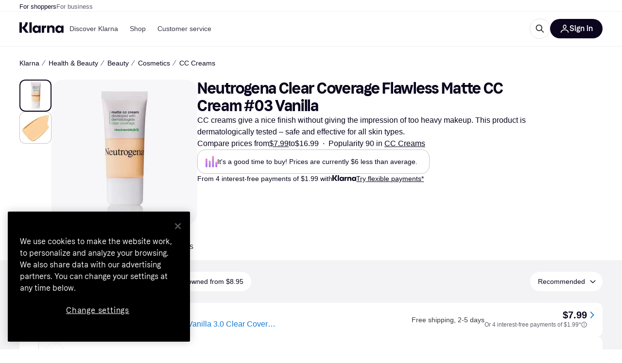

--- FILE ---
content_type: application/javascript
request_url: https://owp.klarna.com/static/features-searchCompare-modules-productDetailOffers-blocks-pricerunner-OfferListBlockRenderer-75af279c.js
body_size: 9081
content:
"use strict";(self.__LOADABLE_LOADED_CHUNKS__=self.__LOADABLE_LOADED_CHUNKS__||[]).push([["15843"],{58313:function(e,r,t){t.d(r,{A:()=>i});let i={errorReport:"mFqCVgIOih",reportButtonText:"p01JM82lu4"}},93074:function(e,r,t){t.r(r),t.d(r,{default:()=>L}),t(18111),t(61701);var i=t(74848),n=t(97637),o=t(27875),l=t(96540),s=t(28134),a=t(29757),c=t(23041),d=t(95448),u=t(31533);let p=({block:e})=>{let r=(0,u.WD)();return(0,i.jsxs)(n.BJc,{paddingTop:"m",children:[(0,i.jsxs)(n.azJ,{paddingTop:"m",children:[(0,i.jsx)(n.DZT,{marginBottom:"none",size:"s",children:r("PR.ProductPage.PriceListing.UNFILTERED_OFFERS")}),(0,i.jsx)(n.EYj,{children:r("PR.ProductPage.PriceListing.UNFILTERED_OFFERS_DESC")})]}),(0,i.jsx)(L,{blocks:e.blocks,renderingContext:"excluded-offer-list"})]})};var g=t(72562),h=t(86424),x=t(9907),b=t(11113),f=t(93967);let j=({block:e})=>{let{offerGroup:r}=e,{displayOffer:t,merchant:o}=r,l=(0,u.WD)(),s=(0,n.GuJ)(),{isMobile:a}=(0,n.UgS)();return(0,i.jsxs)(n.mh,{role:"tooltip",children:[(0,i.jsx)(n.jiu,{children:(0,i.jsx)(n.azJ,{children:(0,i.jsx)(n.ZpM,{borderRadius:"m",elevation:"none",padding:"none",position:"relative",children:(0,i.jsxs)(n.BJc,{alignX:"space-between",alignY:"center",direction:"horizontal",paddingLeft:"sm",paddingRight:{base:"s",m:"sm"},paddingY:"s",wrap:!1,children:[(0,i.jsxs)(n.BJc,{maxWidth:"50%",minWidth:"0",rowGap:0,children:[(0,i.jsxs)(n.BJc,{alignY:"center",columnGap:"xs",direction:"horizontal",children:[(0,i.jsx)(n.EYj,{color:"text-disabled",lineHeight:s.l?"16px":"xxs",size:"xs",weight:"medium",children:o.name}),!!o.internationalCountryCode&&(0,i.jsx)(n.lNU,{countryCode:o.internationalCountryCode,size:"xs"})]}),a&&(0,i.jsx)(x.A,{color:"text-disabled",lineHeight:s.l?"16px":"xxs",size:"xs",stockStatus:t.stockStatus}),(0,i.jsx)(n.EYj,{color:"text-disabled",size:"s",textWrap:"truncate",weight:"medium",children:t.name})]}),(0,i.jsxs)(n.BJc,{alignY:"center",direction:"horizontal",gap:"s",wrap:!1,children:[(0,i.jsxs)(n.BJc,{alignX:"right",alignY:"center",columnGap:{l:"l"},direction:{base:"vertical-reverse",l:"horizontal"},rowGap:"none",wrap:!1,children:[(0,i.jsxs)(n.BJc,{columnGap:{base:"m",l:"l"},direction:"horizontal",wrap:!1,children:[(0,h.c5)("pl").show_price_per_unit&&(0,i.jsx)(f.A,{pricePerUnit:t.pricePerUnit}),!a&&(0,i.jsx)(x.A,{color:"text-disabled",stockStatus:t.stockStatus})]}),(0,i.jsx)(b.A,{disabled:!0,merchant:o,offer:t})]}),(0,i.jsx)(n.vKP,{color:"text-disabled",size:"s"})]})]})})})}),(0,i.jsx)(n.L67,{maxWidth:400,text:l(`PR.ProductPage.PriceListing.UnavailableOffer.${t.availability}`)})]})},m=({block:e,renderingContext:r})=>"AVAILABLE"!==e.offerGroup.availability?(0,i.jsx)(j,{block:e}):(0,i.jsx)(g.A,{block:e,renderingContext:r});t(62953);var y=t(18238),O=t(38683),P=t(86539),v=t(15089),w=t(16737),E=t(94385),R=t(83289);function S(e){for(var r=1;r<arguments.length;r++){var t=null!=arguments[r]?arguments[r]:{},i=Object.keys(t);"function"==typeof Object.getOwnPropertySymbols&&(i=i.concat(Object.getOwnPropertySymbols(t).filter(function(e){return Object.getOwnPropertyDescriptor(t,e).enumerable}))),i.forEach(function(r){var i;i=t[r],r in e?Object.defineProperty(e,r,{value:i,enumerable:!0,configurable:!0,writable:!0}):e[r]=i})}return e}function A(e,r){return r=null!=r?r:{},Object.getOwnPropertyDescriptors?Object.defineProperties(e,Object.getOwnPropertyDescriptors(r)):(function(e,r){var t=Object.keys(e);if(Object.getOwnPropertySymbols){var i=Object.getOwnPropertySymbols(e);t.push.apply(t,i)}return t})(Object(r)).forEach(function(t){Object.defineProperty(e,t,Object.getOwnPropertyDescriptor(r,t))}),e}let D=({block:e})=>{let r=(0,u.WD)(),t=(0,n.GuJ)(),{isDesktop:o,isTablet:s}=(0,n.UgS)(),{brandName:a}=(0,y.G)(),{offer:c,merchant:d,offerGroup:p}=e,g=(0,n.QsY)({base:"s",m:"m"}),[h,f]=(0,l.useState)(),j=(0,n.DPo)(),[m,D]=(0,l.useState)(!1),C=(0,O.G)(c),z=(0,w.M)(),_={offer:c,merchant:d,offerAggregatedPosition:0};return c&&d?(0,i.jsxs)(n.azJ,{"aria-label":`${d.name}, ${null==c?void 0:c.name}`,style:{WebkitTapHighlightColor:"transparent"},children:[(0,i.jsxs)(n.ZpM,{backgroundColor:"background-primary",borderRadius:"m",direction:"vertical",padding:"none",width:"100%",wrap:!1,children:[(0,i.jsxs)(n.BJc,{alignY:"center",direction:"horizontal",gap:"none",sx:{borderBottom:`1px solid ${j.color.border20}`},wrap:!1,children:[(0,i.jsx)(n.azJ,{alignX:"center",alignY:"center",height:{base:52,m:56},sx:{borderRight:`1px solid ${j.color.border20}`},width:{base:36,m:40},children:(0,i.jsx)(n.K0,{transparent:!0,"aria-label":r("PR.ProductPage.PriceListing.SHOW_MERCHANT_INFORMATION",{MERCHANT:d.name}),color:"text-secondary",icon:n.D3D,size:t.m?"m":"s",onClick:()=>{D(!0)}})}),(0,i.jsx)(P.Z,A(S({style:{flex:1,minWidth:0},onClickOut:()=>{f(c)}},_),{children:(0,i.jsx)(E.A,{brandName:a,displayOffer:c,merchant:d})}))]}),(0,i.jsx)(P.Z,A(S({title:c.name,onClickOut:()=>{f(c)}},_),{children:(0,i.jsxs)(n.BJc,{alignX:"space-between",alignY:"center",direction:"horizontal",gap:{base:"sm",m:"m"},minHeight:50,paddingLeft:{base:"sm",l:"m"},paddingRight:{base:"s",m:"sm"},paddingY:{base:6,m:"s"},wrap:!1,children:[(0,i.jsx)(n.EYj,{inline:!0,useLinkHoverStyle:!0,color:"#1379d4",size:g,sx:{maxWidth:"500px"},textWrap:"truncate",weight:"medium",children:c.name}),(0,i.jsxs)(n.BJc,{alignX:"right",alignY:"center",columnGap:"s",direction:"horizontal",wrap:!1,children:[(s||o)&&C&&(0,i.jsx)(x.A,{deliveryTime:c.deliveryTime,shippingCost:c.shippingCost,stockStatus:c.stockStatus}),(0,i.jsx)(b.A,{merchant:d,offer:c}),(0,i.jsx)(n.vKP,{color:"#1379d4",size:t.m?"m":"s"})]})]})}))]}),h&&z&&(0,i.jsx)(v.A,{merchant:d,offer:h}),(0,i.jsx)(R.F,{brandName:a,offerAggregatedPosition:0,offerGroup:p,open:m,onClose:()=>D(!1)})]}):null},C=({block:e})=>{let r=(0,u.WD)();return(0,i.jsx)(n.azJ,{children:(0,i.jsx)(n.puD,{icon:(0,i.jsx)(n.hZx,{size:"s"}),children:r("PR.ProductPage.PriceListing.DISCLAIMER_RECYCLE")})})},z=()=>(0,i.jsx)(n.azJ,{as:"span",sx:{label:"Spacer",flex:1}});var _=t(24287);let k=()=>{let e=(0,u.WD)(),r=(0,n.DPo)(),t=(0,_.rH)();return(0,i.jsx)(n.azJ,{alignX:"center",alignY:"center",backgroundColor:t?"#ffe501":r.palette.salad20,position:"absolute",sx:{top:0,left:0,bottom:0,width:22,borderTopLeftRadius:r.borderRadius.m,borderBottomLeftRadius:r.borderRadius.m,overflow:"hidden"},children:(0,i.jsx)(n.EYj,{inline:!0,color:t?void 0:r.palette.salad60,size:10,sx:{lineHeight:10,transform:"rotate(-90deg)",display:"inline-block"},textWrap:"no-wrap",weight:"bold",children:e("PR.ProductPage.PriceListing.SPONSORED")})})},B=({block:e})=>{let r=(0,u.WD)(),t=(0,n.GuJ)(),o=(0,_.rH)(),{offer:s,merchant:a}=e,[c,d]=(0,l.useState)(),p=(0,w.M)();return s&&a?(0,i.jsxs)(n.azJ,{style:{WebkitTapHighlightColor:"transparent"},children:[(0,i.jsx)(P.Z,{merchant:a,offer:s,offerAggregatedPosition:void 0,offerType:"Sponsored",onClickOut:()=>{d(s)},children:(0,i.jsxs)(n.BJc,{alignY:"center",backgroundColor:"background-primary",borderRadius:"m",columnGap:"sm",direction:"horizontal",elevation:"s",height:o?{base:56,l:70}:void 0,paddingLeft:34,paddingRight:{base:"s",m:"sm"},paddingY:"s",position:"relative",wrap:!1,children:[(0,i.jsx)(k,{}),(0,i.jsxs)(n.azJ,{direction:"vertical",minWidth:0,sx:{flexShrink:1},wrap:!1,children:[(0,i.jsx)(n.EYj,{size:"xs",weight:"bold",children:`${!o?`${r("PR.ProductPage.PriceListing.SPONSORED_VIA")} `:""}${a.name}`}),!t.m&&(0,i.jsx)(x.A,{deliveryTime:s.deliveryTime,lineHeight:t.l?"16px":"xxs",shippingCost:s.shippingCost,size:"xs",stockStatus:s.stockStatus}),(0,i.jsx)(n.EYj,{useLinkHoverStyle:!0,color:"#1379d4",size:t.l?"m":"s",sx:{maxWidth:"500px"},textWrap:"truncate",weight:"medium",children:s.name})]}),(0,i.jsx)(z,{}),t.m&&(0,i.jsx)(x.A,{deliveryTime:s.deliveryTime,shippingCost:s.shippingCost,stockStatus:s.stockStatus}),(0,i.jsxs)(n.BJc,{alignX:"right",direction:"horizontal",gap:"s",wrap:!1,children:[(0,i.jsxs)(n.BJc,{direction:"vertical",gap:"none",children:[(0,i.jsx)(b.A,{merchant:a,offer:s}),(0,h.c5)("pl").show_price_per_unit&&(0,i.jsx)(f.A,{pricePerUnit:s.pricePerUnit,size:"xs"})]}),(0,i.jsx)(n.vKP,{color:"#1379d4",size:"s"})]})]})}),c&&p&&(0,i.jsx)(v.A,{merchant:a,offer:s})]}):null};function T(e){for(var r=1;r<arguments.length;r++){var t=null!=arguments[r]?arguments[r]:{},i=Object.keys(t);"function"==typeof Object.getOwnPropertySymbols&&(i=i.concat(Object.getOwnPropertySymbols(t).filter(function(e){return Object.getOwnPropertyDescriptor(t,e).enumerable}))),i.forEach(function(r){var i;i=t[r],r in e?Object.defineProperty(e,r,{value:i,enumerable:!0,configurable:!0,writable:!0}):e[r]=i})}return e}let Y=(e,r)=>{let t={renderingContext:r};switch(e.type){case"offer-group":return(0,i.jsx)(m,T({block:e},t));case"sponsored-offer":return(0,i.jsx)(B,T({block:e},t));case"ad":return(0,i.jsx)(a.jh,T({block:e},t));case"collapsed-unavailable-offer-groups":return(0,i.jsx)(a.jC,T({block:e},t));case"paging-limit":return(0,i.jsx)(a.pM,T({block:e},t));case"recycle-message":return(0,i.jsx)(C,T({block:e},t));case"excluded-offers":return(0,i.jsx)(p,T({block:e},t));case"empty-offer-result":return(0,i.jsx)(a.uf,T({block:e},t));case"promoted-installment-offer":return(0,i.jsx)(D,T({block:e},t));case"installment-disclaimer":return(0,i.jsx)(a.or,T({block:e},t));case"used-products":return(0,i.jsx)(a.Bk,T({block:e},t));default:return null}},L=({blocks:e,renderingContext:r="offer-list"})=>{let{params:t}=(0,o.s)(),a=(0,d.Gb)(e);return(0,i.jsx)(s.G.Provider,{value:{offerGroupCount:a},children:(0,i.jsx)(n.BJc,{gap:"s",paddingBottom:"xl",children:e.map((e,n)=>(0,i.jsx)(l.Fragment,{children:"1"===t.get("d")?(0,i.jsx)(c.r,{block:e,renderBlock:e=>Y(e,r)}):Y(e,r)},`${e.type}-${n}`))})})}},83289:function(e,r,t){t.d(r,{F:()=>F}),t(62953),t(18111),t(61701);var i=t(74848),n=t(97637),o=t(22331),l=t(51442),s=t(96540),a=t(31533),c=t(86539),d=t(56080),u=t(17441),p=t(59313);let g=({label:e,value:r})=>(0,i.jsxs)(n.BJc,{alignX:"space-between",alignY:"center",columnGap:"l",direction:"horizontal",wrap:!1,children:[(0,i.jsx)(n.EYj,{inline:!0,size:"s",sx:{flexShrink:0},weight:"bold",children:e}),(0,i.jsx)(n.azJ,{sx:{textAlign:"right"},children:r})]}),h=e=>{let{merchant:r}=e;return r.labels.includes("SAFE_BUY")},x=({offerGroup:e})=>{let r=h(e),t=(0,a.WD)();return r?(0,i.jsx)(g,{label:t("PR.BuyingProtection.LABEL"),value:(0,i.jsxs)(n.BJc,{direction:"vertical",gap:"xs",children:[(0,i.jsxs)(n.BJc,{alignY:"center",direction:"horizontal",gap:"s",children:[(0,i.jsx)(n.EYj,{size:"s",children:t("PR.ProductOffer.ADDED_VALUES_BUYER_PROTECTION_TEXT")}),(0,i.jsx)(u.A,{showBadge:!0,altText:t("PR.BuyingProtection.LABEL"),imageSrc:"/images/site-gui/design/buying_protection_gray.svg",text:t("PR.BuyingProtection.LABEL")})]}),(0,i.jsx)(n.N_E,{as:p.A,href:"/info/buyer-protection",size:"xs",children:t("PR.Global.READ_MORE")})]})}):null},b=({src:e,alt:r})=>{var t,o;let l=(0,n.fSn)(r,{enabled:(0,n.QsY)({base:!1,l:!0})});return(0,i.jsx)(n.azJ,{alignX:"center",alignY:"center",backgroundColor:"background-secondary",borderRadius:"s",display:"flex",height:30,paddingY:4,width:48,children:e?(0,i.jsx)(n._V3,(t=function(e){for(var r=1;r<arguments.length;r++){var t=null!=arguments[r]?arguments[r]:{},i=Object.keys(t);"function"==typeof Object.getOwnPropertySymbols&&(i=i.concat(Object.getOwnPropertySymbols(t).filter(function(e){return Object.getOwnPropertyDescriptor(t,e).enumerable}))),i.forEach(function(r){var i;i=t[r],r in e?Object.defineProperty(e,r,{value:i,enumerable:!0,configurable:!0,writable:!0}):e[r]=i})}return e}({},l),o=o={alt:r,height:22,pixelDensities:[2,3,4],src:e,width:48},Object.getOwnPropertyDescriptors?Object.defineProperties(t,Object.getOwnPropertyDescriptors(o)):(function(e,r){var t=Object.keys(e);if(Object.getOwnPropertySymbols){var i=Object.getOwnPropertySymbols(e);t.push.apply(t,i)}return t})(Object(o)).forEach(function(e){Object.defineProperty(t,e,Object.getOwnPropertyDescriptor(o,e))}),t)):(0,i.jsx)(n.EYj,{size:10,children:r})})},f=e=>{var r;let{merchant:t}=e;return!!(null==(r=t.certificates)?void 0:r.length)},j=({offerGroup:e})=>{var r,t;let{merchant:o}=e,l=(0,a.WD)();return(null==(r=o.certificates)?void 0:r.length)?(0,i.jsx)(g,{label:l("PR.ProductOffer.ADDED_VALUES_CERTIFICATIONS"),value:(0,i.jsx)(n.BJc,{alignX:"right",alignY:"center",direction:"horizontal",gap:"xs",children:null==(t=o.certificates)?void 0:t.map(e=>(0,i.jsx)(b,{alt:e.name,src:e.logo},e.id))})}):null},m=({brandName:e})=>{let r=(0,n.DPo)(),t=(0,a.WD)();return(0,i.jsxs)(n.azJ,{alignX:"left",alignY:"center",backgroundColor:r.palette.blue20,borderColor:r.palette.blue60,borderRadius:"m",direction:"horizontal",height:56,padding:"s",title:t("PR.Certified.BRAND",{brand:e}),children:[(0,i.jsx)(n._V3,{alt:t("PR.Certified.BRAND",{brand:e}),height:32,src:"/images/site-gui/design/certified_blue.svg",width:32}),(0,i.jsx)(n.EYj,{inline:!0,color:r.palette.blue60,size:"s",weight:"medium",children:t("PR.Certified.BRAND",{brand:e})})]})};var y=t(80817),O=t(20136);let P=({offerGroup:e})=>{let{merchant:r}=e,t=(0,n.GuJ)(),o=(0,a.WD)(),{countryCode:l,locale:s}=(0,y.A)();if(!r.lastOrderBeforeHolidayDelivery)return null;let c=(0,O.L)({date:null==r?void 0:r.lastOrderBeforeHolidayDelivery,locale:s,countryCode:l,fullMonth:t.m,useClientTimezone:!0});return(0,i.jsx)(g,{label:o("PR.ProductPage.PriceListing.Offer.XMAS_DEADLINE"),value:(0,i.jsx)(n.EYj,{size:"s",children:t.m?o("PR.ProductPage.PriceListing.XMAS_DELIVERY",{DATE:c}):c})})},v=e=>{var r;let{merchant:t}=e;return!!(null==(r=t.paymentMethods)?void 0:r.length)},w=({offerGroup:e})=>{var r;let{merchant:t}=e,o=(0,a.WD)();return(null==(r=t.paymentMethods)?void 0:r.length)?(0,i.jsx)(g,{label:o("PR.ProductOffer.ADDED_VALUES_PAYMENT_METHOD"),value:(0,i.jsx)(n.BJc,{alignX:"right",alignY:"center",direction:"horizontal",gap:"xs",children:t.paymentMethods.map(e=>(0,i.jsx)(b,{alt:e.name,src:e.logo},e.id))})}):null};var E=t(80534);let R=e=>{var r;let{merchant:t}=e;return!!(null==(r=t.rating)?void 0:r.count)},S=({offerGroup:e})=>{let{merchant:r}=e,t=(0,n.DPo)(),o=(0,a.WD)();return r.rating?(0,i.jsx)(g,{label:o("PR.ProductPage.PriceListing.Rating"),value:(0,i.jsxs)(n.BJc,{alignY:"center",direction:"horizontal",gap:"xs",children:[(0,i.jsx)(E.A,{color:t.color.grayscale100,size:12}),(0,i.jsx)(n.EYj,{inline:!0,size:"s",weight:"bold",children:r.rating.average}),(0,i.jsxs)(n.EYj,{inline:!0,color:"text-secondary",size:"s",children:["(",r.rating.count,")"]})]})}):null};var A=t(86424),D=t(11113),C=t(93967);let z={IN_STOCK:"PR.Global.StockStatus.IN_STOCK",OUT_OF_STOCK:"PR.Global.StockStatus.OUT_OF_STOCK",PREORDER:"PR.Global.StockStatus.PREORDER",COLLECT_IN_STORE:"PR.Global.StockStatus.COLLECT_IN_STORE",BACKORDER:"PR.Global.StockStatus.BACKORDER"},_={IN_STOCK:"positive",OUT_OF_STOCK:"negative",PREORDER:"warning",COLLECT_IN_STORE:"positive",BACKORDER:"text-primary"},k=e=>{var r,t,o,{stockStatus:l}=e,s=function(e,r){if(null==e)return{};var t,i,n=function(e,r){if(null==e)return{};var t,i,n={},o=Object.keys(e);for(i=0;i<o.length;i++)t=o[i],r.indexOf(t)>=0||(n[t]=e[t]);return n}(e,r);if(Object.getOwnPropertySymbols){var o=Object.getOwnPropertySymbols(e);for(i=0;i<o.length;i++)t=o[i],!(r.indexOf(t)>=0)&&Object.prototype.propertyIsEnumerable.call(e,t)&&(n[t]=e[t])}return n}(e,["stockStatus"]);let c=(0,a.WD)();return(0,i.jsx)(n.EYj,(r=function(e){for(var r=1;r<arguments.length;r++){var t=null!=arguments[r]?arguments[r]:{},i=Object.keys(t);"function"==typeof Object.getOwnPropertySymbols&&(i=i.concat(Object.getOwnPropertySymbols(t).filter(function(e){return Object.getOwnPropertyDescriptor(t,e).enumerable}))),i.forEach(function(r){var i;i=t[r],r in e?Object.defineProperty(e,r,{value:i,enumerable:!0,configurable:!0,writable:!0}):e[r]=i})}return e}({color:_[l],size:"s",textWrap:"no-wrap"},s),t=t={children:c(null!=(o=z[l])?o:"PR.Global.StockStatus.UNKNOWN_STOCK")},Object.getOwnPropertyDescriptors?Object.defineProperties(r,Object.getOwnPropertyDescriptors(t)):(function(e,r){var t=Object.keys(e);if(Object.getOwnPropertySymbols){var i=Object.getOwnPropertySymbols(e);t.push.apply(t,i)}return t})(Object(t)).forEach(function(e){Object.defineProperty(r,e,Object.getOwnPropertyDescriptor(t,e))}),r))};function B(e){for(var r=1;r<arguments.length;r++){var t=null!=arguments[r]?arguments[r]:{},i=Object.keys(t);"function"==typeof Object.getOwnPropertySymbols&&(i=i.concat(Object.getOwnPropertySymbols(t).filter(function(e){return Object.getOwnPropertyDescriptor(t,e).enumerable}))),i.forEach(function(r){var i;i=t[r],r in e?Object.defineProperty(e,r,{value:i,enumerable:!0,configurable:!0,writable:!0}):e[r]=i})}return e}function T(e,r){return r=null!=r?r:{},Object.getOwnPropertyDescriptors?Object.defineProperties(e,Object.getOwnPropertyDescriptors(r)):(function(e,r){var t=Object.keys(e);if(Object.getOwnPropertySymbols){var i=Object.getOwnPropertySymbols(e);t.push.apply(t,i)}return t})(Object(r)).forEach(function(t){Object.defineProperty(e,t,Object.getOwnPropertyDescriptor(r,t))}),e}let Y=e=>{var{offer:r,merchant:t,offerAggregatedPosition:o,sx:l}=e,s=function(e,r){if(null==e)return{};var t,i,n=function(e,r){if(null==e)return{};var t,i,n={},o=Object.keys(e);for(i=0;i<o.length;i++)t=o[i],r.indexOf(t)>=0||(n[t]=e[t]);return n}(e,r);if(Object.getOwnPropertySymbols){var o=Object.getOwnPropertySymbols(e);for(i=0;i<o.length;i++)t=o[i],!(r.indexOf(t)>=0)&&Object.prototype.propertyIsEnumerable.call(e,t)&&(n[t]=e[t])}return n}(e,["offer","merchant","offerAggregatedPosition","sx"]);let d=(0,a.WD)(),u=(0,i.jsxs)(n.BJc,{alignY:"center",as:"span",direction:"horizontal",gap:"m",width:"100%",children:[(0,i.jsxs)(n.azJ,{as:"span",direction:"vertical",sx:{flex:1},children:[(0,i.jsx)(n.EYj,{inline:!0,lineClamp:2,size:"s",weight:"bold",children:r.name}),(0,i.jsx)(n.BJc,{direction:"horizontal",gap:"sm",children:(0,i.jsx)(k,{stockStatus:r.stockStatus})})]}),r.labels.attributeLabels.length>0&&(0,i.jsx)(n.BJc,{direction:"horizontal",gap:{base:"xs",m:"s"},wrap:!1,children:r.labels.attributeLabels.map((e,r)=>(0,i.jsx)(n.fHD,{background:"background-secondary",borderColor:"background-primary",borderRadius:"full",children:"itemCondition"===e.name?d(`PR.Offers.ItemCondition.${e.value}`):e.value},r))}),(0,A.c5)("pl").show_price_per_unit&&(0,i.jsx)(C.A,{pricePerUnit:r.pricePerUnit}),(0,i.jsx)(D.A,{disabled:"AVAILABLE"!==r.availability,merchant:t,offer:r})]});return"AVAILABLE"!==r.availability?(0,i.jsx)(n.mh,{disablePortal:!0,middlewares:{hide:!0},position:"top",children:(0,i.jsxs)(n.wIr,T(B({paddingY:"sm",sx:l},s),{children:[(0,i.jsx)(n.jiu,{children:u}),(0,i.jsx)(n.L67,{text:d(`PR.ProductPage.PriceListing.UnavailableOffer.${r.availability}`)})]}))}):(0,i.jsx)(n.ufh,T(B({as:c.Z,merchant:t,offer:r,offerAggregatedPosition:o,paddingY:"sm",sx:[l,{display:"inline-block"}]},s),{children:u}))};var L=t(9907);let N=e=>{let{displayOffer:{stockStatus:r,deliveryTime:t,shippingCost:i}}=e;return"UNKNOWN"!==r&&("IN_STOCK"!==r||null!==t||null!==i)},J=({offerGroup:e})=>{let{displayOffer:r}=e,t=(0,a.WD)();return(0,i.jsx)(g,{label:t("PR.ProductPage.PriceListing.Offer.SHIPPING"),value:(0,i.jsx)(L.A,{color:"text-primary",deliveryTime:r.deliveryTime,shippingCost:r.shippingCost,stockStatus:r.stockStatus})})};t(22489),t(26910);var W=t(97286),I=t(50181),H=t(43604),G=t(28788);let M=(0,t(99930).Ib)("merchant-delivery-options",async(e,r,t)=>{var i,n;let o=(0,I.P)();if(!r)throw new G.N;let l=`/public/productlistings/merchants/shippingoptions/${e}/${r}?productOfferId=${t}`;return null==(n=(await o.get("product-listing-edge-rest",l)).data)||null==(i=n.shippingOptions)?void 0:i.sort((e,r)=>e.carrierName.localeCompare(r.carrierName))},{staleTime:H.Tr}),U=(e,r)=>{var t,i;let{countryCode:n}=(0,y.A)();return(0,W.I)((t=function(e){for(var r=1;r<arguments.length;r++){var t=null!=arguments[r]?arguments[r]:{},i=Object.keys(t);"function"==typeof Object.getOwnPropertySymbols&&(i=i.concat(Object.getOwnPropertySymbols(t).filter(function(e){return Object.getOwnPropertyDescriptor(t,e).enumerable}))),i.forEach(function(r){var i;i=t[r],r in e?Object.defineProperty(e,r,{value:i,enumerable:!0,configurable:!0,writable:!0}):e[r]=i})}return e}({},M(n,e,r)),i=i={enabled:!!e&&!!r},Object.getOwnPropertyDescriptors?Object.defineProperties(t,Object.getOwnPropertyDescriptors(i)):(function(e,r){var t=Object.keys(e);if(Object.getOwnPropertySymbols){var i=Object.getOwnPropertySymbols(e);t.push.apply(t,i)}return t})(Object(i)).forEach(function(e){Object.defineProperty(t,e,Object.getOwnPropertyDescriptor(i,e))}),t))},X=({offerGroup:e})=>{let r=(0,a.WD)(),{data:t}=U(e.merchant.id,e.displayOffer.id),o=null==t?void 0:t.filter((e,r,t)=>t.findIndex(r=>r.carrierName===e.carrierName)===r);return(0,i.jsx)(g,{label:r("PR.ProductPage.MerchantDeliveryOptions.HEADING"),value:(0,i.jsx)(n.BJc,{alignX:"right",alignY:"center",direction:"horizontal",gap:"xs",children:null==o?void 0:o.map((e,t)=>{var n;return(0,i.jsx)(b,{alt:"STORE_PICKUP"===e.deliveryOption?r("PR.ProductPage.DeliveryOption.STORE_PICKUP"):e.carrierName,src:null==(n=e.logo)?void 0:n.path},t)})})})},F=({offerAggregatedPosition:e,offerGroup:r,brandName:t,onClose:p,open:b})=>{let{merchant:y,offers:O}=r,[E,A]=(0,s.useState)(!1),[D,C]=(0,s.useState)(!1),z=(0,a.WD)(),_=(e=>{var r,t,i,n;let{data:o}=U(null!=(i=null==e||null==(r=e.merchant)?void 0:r.id)?i:null,null!=(n=null==e||null==(t=e.displayOffer)?void 0:t.id)?n:null);return void 0!==o&&o.length>0})(E?r:null),k=(0,l.M2)(y.url),B=y.labels.includes("CERTIFIED"),T=R(r)||v(r)||f(r)||h(r)||N(r)||_||(0,o.E)(null==r?void 0:r.merchant),{shouldShowCampaignPriceInfo:L,campaignPriceLabel:W}=(0,d.D)(r.displayOffer.campaignPrice,r.displayOffer.shippingCost);return(0,s.useEffect)(()=>{if(b){A(!0);let e=setTimeout(()=>C(!0),200);return()=>clearTimeout(e)}{C(!1);let e=setTimeout(()=>A(!1),500);return()=>clearTimeout(e)}},[b]),(0,i.jsxs)(n.Xnq,{maxHeight:"700",maxWidth:"600",open:D,onClose:p,children:[(0,i.jsx)(n.Xnq.Header,{title:y.name}),(0,i.jsx)(n.Xnq.Body,{children:(0,i.jsxs)(n.BJc,{children:[B&&t&&(0,i.jsx)(m,{brandName:t}),T&&(0,i.jsx)(n.wIr,{children:(0,i.jsxs)(n.BJc,{divider:!0,children:[R(r)&&(0,i.jsx)(S,{offerGroup:r}),v(r)&&(0,i.jsx)(w,{offerGroup:r}),f(r)&&(0,i.jsx)(j,{offerGroup:r}),h(r)&&(0,i.jsx)(x,{offerGroup:r}),N(r)&&(0,i.jsx)(J,{offerGroup:r}),_&&(0,i.jsx)(X,{offerGroup:r}),(0,o.E)(null==r?void 0:r.merchant)&&(0,i.jsx)(P,{offerGroup:r}),k&&(0,i.jsx)(n.N_E,{decoration:"underline",href:y.url,kind:"primary",size:"s",sx:{fontWeight:"normal",display:"inline",alignSelf:"flex-start"},title:y.name,children:z("PR.ProductPage.PriceListing.SHOW_MERCHANT_INFORMATION",{MERCHANT:y.name})})]})}),(0,i.jsxs)(n.sEr,{children:[L&&W?(0,i.jsx)(n.wIr,{children:(0,i.jsx)(g,{label:z("PR.ProductPage.PriceListing.Offer.Campaign.CAMPAIGN_LABEL"),value:(0,i.jsx)(u.A,{suppressHydrationWarning:!0,altText:W,colorPreset:"red",showBadge:!1,text:W})})}):null,O.map(r=>(0,i.jsx)(Y,{merchant:y,offer:r,offerAggregatedPosition:e},r.id))]})]})}),(0,i.jsx)(n.Xnq.Footer,{children:(0,i.jsx)(n.$nd,{as:c.Z,borderRadius:"full",merchant:y,offer:r.displayOffer,offerAggregatedPosition:e,size:"m",sx:{alignSelf:"center"},children:z("PR.ProductPage.Card.SHOP_AT_MERCHANT",{merchant:y.name})})})]})}},15089:function(e,r,t){t.d(r,{A:()=>d}),t(62953);var i=t(74848),n=t(97637),o=t(96540),l=t(99930),s=t(31533),a=t(58313);let c=(0,l.Rq)({resolved:{},chunkName:()=>"components-ErrorReportModal",isReady(e){let r=this.resolve(e);return!0===this.resolved[r]&&!!t.m[r]},importAsync:()=>t.e("60520").then(t.bind(t,73025)),requireAsync(e){let r=this.resolve(e);return this.resolved[r]=!1,this.importAsync(e).then(e=>(this.resolved[r]=!0,e))},requireSync(e){return t(this.resolve(e))},resolve:()=>73025}),d=({offer:e,merchant:r})=>{let t=(0,n.GuJ)(),[l,d]=(0,o.useState)(!1),[u,p]=(0,o.useState)(!1),g=t.m?"s":"xs";return(0,i.jsxs)("div",{className:a.A.errorReport,children:[u?(0,i.jsx)(n.EYj,{size:g,children:(0,i.jsx)(s.Ay,{children:"PR.ErrorReport.Ribbon.THANK_YOU"})}):(0,i.jsxs)(n.azJ,{alignY:"center",direction:"horizontal",children:[(0,i.jsx)(n.hZx,{size:g,sx:{marginTop:t.m?-2:0}}),(0,i.jsxs)(n.BJc,{alignY:"center",direction:"horizontal",gap:"xs",paddingLeft:"s",rowGap:"s",children:[(0,i.jsx)(n.EYj,{size:g,children:(0,i.jsx)(s.Ay,{children:"PR.ErrorReport.Ribbon.TEXT"})}),(0,i.jsx)("button",{children:(0,i.jsx)(n.EYj,{className:a.A.reportButtonText,color:"text-primary",size:g,onClick:()=>{d(!0)},children:(0,i.jsx)(s.Ay,{children:"PR.ErrorReport.Ribbon.REPORT_BUTTON"})})})]})]}),l&&(0,i.jsx)(c,{closeModal:()=>{d(!1)},merchant:r,offer:e,sendReportCallback:()=>void p(!0)})]})}},16737:function(e,r,t){t.d(r,{M:()=>s});var i=t(36832),n=t(86424),o=t(89119),l=t(96540);let s=()=>{let e=(0,o.G)(i.CB),r=(0,n.c5)("pl").show_user_error_reporting,t=(0,n.c5)("pl").show_user_error_reporting_for_all;return(0,l.useMemo)(()=>t||e&&r,[e,t,r])}},72562:function(e,r,t){t.d(r,{A:()=>R}),t(62953),t(26910),t(18111),t(20116);var i=t(74848),n=t(97637),o=t(18238),l=t(28134),s=t(98865),a=t(86424),c=t(55265),d=t(96540),u=t(99930),p=t(31533),g=t(9907),h=t(38683),x=t(86539),b=t(11113),f=t(15089),j=t(16737),m=t(83289),y=t(93967),O=t(94385),P=t(55700);function v(e){for(var r=1;r<arguments.length;r++){var t=null!=arguments[r]?arguments[r]:{},i=Object.keys(t);"function"==typeof Object.getOwnPropertySymbols&&(i=i.concat(Object.getOwnPropertySymbols(t).filter(function(e){return Object.getOwnPropertyDescriptor(t,e).enumerable}))),i.forEach(function(r){var i;i=t[r],r in e?Object.defineProperty(e,r,{value:i,enumerable:!0,configurable:!0,writable:!0}):e[r]=i})}return e}function w(e,r){return r=null!=r?r:{},Object.getOwnPropertyDescriptors?Object.defineProperties(e,Object.getOwnPropertyDescriptors(r)):(function(e,r){var t=Object.keys(e);if(Object.getOwnPropertySymbols){var i=Object.getOwnPropertySymbols(e);t.push.apply(t,i)}return t})(Object(r)).forEach(function(t){Object.defineProperty(e,t,Object.getOwnPropertyDescriptor(r,t))}),e}let E=(0,u.Rq)({resolved:{},chunkName:()=>"components-merchantInfo-components-XmasRibbon",isReady(e){let r=this.resolve(e);return!0===this.resolved[r]&&!!t.m[r]},importAsync:()=>t.e("84260").then(t.bind(t,23723)),requireAsync(e){let r=this.resolve(e);return this.resolved[r]=!1,this.importAsync(e).then(e=>(this.resolved[r]=!0,e))},requireSync(e){return t(this.resolve(e))},resolve:()=>23723}),R=({block:e})=>{var r,t;let{offerGroup:u,aggregatedPosition:R}=e,{displayOffer:S,merchant:A}=u,{brandName:D}=(0,o.G)(),{optimisticFilters:C}=(0,s.O)(),{offerGroupCount:z}=(0,l.R)(),[_,k]=(0,d.useState)(),B=(0,p.WD)(),T=(0,n.DPo)(),Y=(0,n.GuJ)(),[L,N]=(0,d.useState)(!1),J=1!==z&&(null==S||null==(t=S.labels)||null==(r=t.propertyLabels)?void 0:r.includes("CHEAPEST_OFFER"))&&("RECOMMENDED"===C.sort||"RECOMMENDED_MARKET_ADJUSTED"===C.sort),{attributeLabels:W}=S.labels,I=W.find(e=>"itemCondition"===e.name),H=(null==A?void 0:A.lastOrderBeforeHolidayDelivery)&&(0,c.Uy)(null==A?void 0:A.lastOrderBeforeHolidayDelivery),G=(0,P.Q)(S)&&H,{isDesktop:M,isTablet:U,isMobile:X}=(0,n.UgS)(),F=(0,h.G)(S),K=(0,j.M)(),$=(0,n.QsY)({base:"s",m:"m"}),Q={offer:S,merchant:A,offerAggregatedPosition:R};return(0,i.jsxs)(n.azJ,{"aria-label":`${A.name}, ${null==S?void 0:S.name}`,style:{WebkitTapHighlightColor:"transparent"},children:[(0,i.jsxs)(n.ZpM,{backgroundColor:"background-primary",borderRadius:"m",direction:"vertical",padding:"none",width:"100%",wrap:!1,children:[(0,i.jsxs)(n.BJc,{alignY:"center",direction:"horizontal",gap:"none",sx:{borderBottom:`1px solid ${T.color.border20}`},wrap:!1,children:[(0,i.jsx)(n.azJ,{alignX:"center",alignY:"center",height:{base:52,m:63},sx:{borderRight:`1px solid ${T.color.border20}`},width:{base:36,m:40},children:(0,i.jsx)(n.K0,{transparent:!0,"aria-label":B("PR.ProductPage.PriceListing.SHOW_MERCHANT_INFORMATION",{MERCHANT:A.name}),color:"text-secondary",icon:n.D3D,size:Y.s?"m":"s",onClick:()=>{N(!0)}})}),(0,i.jsx)(x.Z,w(v({style:{flex:1,minWidth:0},onClickOut:()=>{k(S)}},Q),{children:(0,i.jsx)(O.A,{brandName:D,displayOffer:S,merchant:A})}))]}),(0,i.jsx)(x.Z,w(v({title:S.name,onClickOut:()=>{k(S)}},Q),{children:(0,i.jsxs)(n.BJc,{alignX:"space-between",alignY:"center",direction:"horizontal",gap:{base:"sm",m:"m"},minHeight:48,paddingLeft:"sm",paddingRight:{base:"s",m:"sm"},paddingY:{base:6,m:"s"},wrap:!1,children:[(0,i.jsxs)(n.BJc,{direction:"vertical",gap:"none",sx:{whiteSpace:"nowrap",overflow:"hidden",textOverflow:"ellipsis"},children:[(0,i.jsx)(n.EYj,{inline:!0,useLinkHoverStyle:!0,color:"#1379d4",lineHeight:Y.l?"16px":"xxs",size:$,sx:{maxWidth:"500px"},textWrap:"truncate",weight:"medium",children:S.name}),X&&(0,i.jsxs)(n.BJc,{alignY:"center",columnGap:"xs",direction:"horizontal",divider:(0,i.jsx)("span",{style:{color:T.color.textSecondary,display:"flex",alignItems:"center"},children:"\xb7"}),children:[I&&(0,i.jsx)(n.EYj,{color:"text-secondary",lineHeight:"16px",size:"xs",textWrap:"no-wrap",children:B(`PR.Offers.ItemCondition.${null==I?void 0:I.value}`)}),G&&(0,i.jsx)(E,{colorPreset:"gray",iconSize:12,merchant:A,textSize:"xs"})]})]}),(0,i.jsxs)(n.BJc,{alignX:"space-between",alignY:"center",columnGap:"sm",direction:"horizontal",wrap:!1,children:[(M||U)&&(0,i.jsxs)(n.BJc,{alignY:"center",direction:"horizontal",divider:(0,i.jsx)("span",{style:{color:T.color.textSecondary,display:"flex",alignItems:"center"},children:"\xb7"}),gap:"xs",wrap:!1,children:[J&&(0,i.jsx)(n.EYj,{color:"text-secondary",lineHeight:"16px",size:"s",textWrap:"no-wrap",children:B("PR.ProductPage.PriceListing.Offer.LOWEST_PRICE_LABEL")}),I&&(0,i.jsx)(n.EYj,{color:"text-secondary",size:"s",textWrap:"no-wrap",children:B(`PR.Offers.ItemCondition.${null==I?void 0:I.value}`)}),G&&(0,i.jsx)(E,{colorPreset:"gray",merchant:A,textSize:"s"}),F&&(0,i.jsx)(g.A,{deliveryTime:S.deliveryTime,shippingCost:S.shippingCost,stockStatus:S.stockStatus})]}),(0,i.jsx)(n.BJc,{alignX:"right",alignY:"center",columnGap:{l:"l"},direction:{base:"vertical",l:"horizontal-reverse"},rowGap:"none",wrap:!1,children:(0,i.jsx)(n.BJc,{alignX:"right",alignY:"center",columnGap:{l:"l"},direction:"horizontal",wrap:!1,children:(0,i.jsxs)(n.BJc,{direction:"vertical",gap:"none",children:[(0,i.jsx)(b.A,{merchant:A,offer:S}),(0,a.c5)("pl").show_price_per_unit&&(0,i.jsx)(y.A,{pricePerUnit:S.pricePerUnit})]})})}),(0,i.jsx)(n.vKP,{color:"#1379d4",size:Y.m?"m":"s"})]})]})}))]}),_&&K&&(0,i.jsx)(f.A,{merchant:A,offer:_}),(0,i.jsx)(m.F,{brandName:D,offerAggregatedPosition:e.aggregatedPosition,offerGroup:u,open:L,onClose:()=>N(!1)})]})}},94385:function(e,r,t){t.d(r,{A:()=>j}),t(26910);var i=t(74848),n=t(46942),o=t.n(n),l=t(97637),s=t(28134),a=t(56080),c=t(9907),d=t(38683),u=t(98865),p=t(55265),g=t(31533),h=t(80534);let x=({score:e,size:r="s"})=>{let t=(0,l.DPo)(),n="xs"===r;return(0,i.jsxs)(l.BJc,{alignX:"center",alignY:"center",backgroundColor:"grayscale10",borderRadius:"full",direction:"horizontal",gap:"xs",height:n?14:24,paddingX:n?"s":"sm",paddingY:2*!n,wrap:!1,children:[(0,i.jsx)(h.A,{color:t.color.grayscale100,size:n?7:8}),(0,i.jsx)(l.EYj,{inline:!0,suppressHydrationWarning:!0,color:"text-primary",lineHeight:n?10:"xs",size:n?10:"xs",textWrap:"no-wrap",weight:"bold",children:e.toFixed(1)})]})};var b=t(17441),f=t(55700);let j=({merchant:e,brandName:r,lazyLoad:t,displayOffer:n})=>{var h,j,m,y,O;let P=(0,g.WD)(),v=(0,l.DPo)(),{optimisticFilters:w}=(0,u.O)(),E=e.labels.includes("SAFE_BUY"),R=e.labels.includes("CERTIFIED"),S=parseFloat(null!=(O=null==(h=e.rating)?void 0:h.average)?O:"0"),A=Number(!!R)+Number(!!E),D=(0,f.Q)(n),C=(0,d.G)(n),z=o()({ybJ7WuuVPN:D&&(null==e?void 0:e.lastOrderBeforeHolidayDelivery)&&(0,p.Uy)(null==e?void 0:e.lastOrderBeforeHolidayDelivery),uBBMryloQl:1===A,XtEq3CvP3o:2===A}),{isMobile:_}=(0,l.UgS)(),{offerGroupCount:k}=(0,s.R)(),B=_?"xxs":"16px",{shouldShowCampaignPriceInfo:T,campaignPriceLabel:Y}=(0,a.D)(n.campaignPrice,n.shippingCost),L=1!==k&&(null==n||null==(m=n.labels)||null==(j=m.propertyLabels)?void 0:j.includes("CHEAPEST_OFFER"))&&("RECOMMENDED"===w.sort||"RECOMMENDED_MARKET_ADJUSTED"===w.sort),N=(0,l.QsY)({base:"xs",l:"s"}),J=(0,l.QsY)({base:"s",l:"m"}),W=(0,l.QsY)({base:"xs",l:"s"}),I=(0,l.QsY)({base:"xs",l:"s"}),H=(0,l.QsY)({base:"s",l:"m"});return(0,i.jsxs)(l.BJc,{alignX:"space-between",alignY:"center",columnGap:{base:"s",l:"m"},direction:"horizontal",height:{base:52,m:56},minWidth:0,paddingLeft:"sm",paddingRight:_?"s":"sm",width:"100%",wrap:!1,children:[(0,i.jsxs)(l.BJc,{alignY:"center",columnGap:{base:"s",l:"m"},direction:"horizontal",minWidth:0,wrap:!1,children:[(0,i.jsxs)(l.BJc,{alignY:"center",columnGap:{base:"s",l:"sm"},direction:"horizontal",minWidth:0,wrap:!1,children:[(0,i.jsxs)(l.azJ,{alignY:"center",position:"relative",children:[(0,i.jsx)(l.FuX,{badgeSize:J,height:40,imageSrc:null==(y=e.logo)?void 0:y.url,kind:"round",name:e.name,width:40}),!!e.internationalCountryCode&&(0,i.jsx)(l.lNU,{countryCode:e.internationalCountryCode,size:W,sx:{position:"absolute",right:-3,bottom:0,border:`1px solid ${v.color.grayscale0}`}})]}),(0,i.jsxs)(l.BJc,{direction:"vertical",gap:2,children:[(0,i.jsxs)(l.BJc,{alignY:"center",direction:"horizontal",gap:"s",children:[(0,i.jsx)(l.EYj,{lineHeight:B,size:H,textWrap:"truncate",weight:"bold",children:e.name}),S>0&&_&&(0,i.jsx)("div",{className:z,children:(0,i.jsx)(x,{score:S,size:"xs"})})]}),(0,i.jsxs)(l.BJc,{alignY:"center",direction:"horizontal",divider:(0,i.jsx)("span",{style:{color:v.color.textSecondary,display:"flex",alignItems:"center"},children:"\xb7"}),gap:I,wrap:!1,children:[L&&_&&(0,i.jsx)(l.EYj,{color:"text-secondary",lineHeight:B,size:"xs",textWrap:"no-wrap",children:P("PR.ProductPage.PriceListing.Offer.LOWEST_PRICE_LABEL")}),C&&_&&(0,i.jsx)(c.A,{deliveryTime:n.deliveryTime,lineHeight:B,shippingCost:n.shippingCost,size:N,stockStatus:n.stockStatus})]})]})]}),S>0&&!_&&(0,i.jsx)("div",{className:z,children:(0,i.jsx)(x,{score:S,size:"s"})})]}),(0,i.jsxs)(l.BJc,{alignX:"space-between",alignY:"center",columnGap:{base:"xs",m:"s",l:"s"},direction:"horizontal",wrap:!1,children:[R&&r&&(0,i.jsx)(b.A,{altText:P("PR.Certified.Reseller.LABEL"),colorPreset:"gray",imageSrc:"/images/site-gui/design/certified_gray.svg",lazyLoad:t,showBadge:_,text:P("PR.Certified.BRAND",{brand:r})}),E&&(0,i.jsx)(b.A,{altText:P("PR.BuyingProtection.LABEL"),colorPreset:"gray",imageSrc:"/images/site-gui/design/buying_protection_gray.svg",lazyLoad:t,showBadge:_,text:P("PR.BuyingProtection.LABEL")}),T&&Y&&(0,i.jsx)(b.A,{suppressHydrationWarning:!0,altText:Y,colorPreset:"red",lazyLoad:t,showBadge:!1,text:Y})]})]})}},17441:function(e,r,t){t.d(r,{A:()=>o});var i=t(74848),n=t(97637);let o=({text:e,lazyLoad:r,altText:t,imageSrc:o,showBadge:l,showTooltip:s=!1,colorPreset:a="default",suppressHydrationWarning:c,onClick:d})=>{let u=(0,n.DPo)(),{isMobile:p}=(0,n.UgS)(),g=(0,n.QsY)({base:10,l:"xs"}),h="gray"===a?u.color.textSecondary:"red"===a?u.color.negative80:u.palette.blue80,x="gray"===a?u.color.grayscale10:"red"===a?u.color.negative20:u.palette.blue20;return l?(0,i.jsx)(n.qpr,{as:n.m_M,condition:s,content:e,children:(0,i.jsx)(n.azJ,{alignX:"center",alignY:"center",backgroundColor:x,borderRadius:"round",height:28,title:t,width:28,onClick:d,children:(0,i.jsx)(n._V3,{alt:t,height:p?20:24,lazyLoad:r,src:o,width:p?20:24})})}):(0,i.jsxs)(n.azJ,{alignX:"center",alignY:"center",backgroundColor:x,borderRadius:"full",direction:"horizontal",height:{base:20,m:24},paddingX:{base:"s",m:"sm"},paddingY:0,title:t,onClick:d,children:[o&&(0,i.jsx)(n._V3,{alt:t,height:p?20:24,lazyLoad:r,src:o,style:{marginLeft:-8},width:p?20:24}),!l&&(0,i.jsx)(n.EYj,{inline:!0,color:h,size:g,suppressHydrationWarning:c,textWrap:"no-wrap",weight:"medium",children:e})]})}},80534:function(e,r,t){t.d(r,{A:()=>n});var i=t(74848);let n=function({size:e=8,style:r,color:t}){return(0,i.jsx)("svg",{height:e,style:r,viewBox:"0 0 24 24",width:e,children:(0,i.jsx)("path",{d:"M24 9.1c0-.2-.3-.3-.4-.3l-8.1-.6-3-8c-.2-.3-.8-.3-1 0l-3 8-8 .6a.5.5 0 00-.3.8l6.2 5.5-2 8.3a.5.5 0 00.8.5l6.8-4.5 6.8 4.5a.5.5 0 00.6 0l.2-.5-2-8.3 6.2-5.5c.2-.1.2-.3.2-.5",style:{fill:t}})})}},11113:function(e,r,t){t.d(r,{A:()=>x});var i=t(74848),n=t(97637),o=t(98865),l=t(86424),s=t(31533),a=t(56080),c=t(22632);function d(e){for(var r=1;r<arguments.length;r++){var t=null!=arguments[r]?arguments[r]:{},i=Object.keys(t);"function"==typeof Object.getOwnPropertySymbols&&(i=i.concat(Object.getOwnPropertySymbols(t).filter(function(e){return Object.getOwnPropertyDescriptor(t,e).enumerable}))),i.forEach(function(r){var i;i=t[r],r in e?Object.defineProperty(e,r,{value:i,enumerable:!0,configurable:!0,writable:!0}):e[r]=i})}return e}function u(e,r){return r=null!=r?r:{},Object.getOwnPropertyDescriptors?Object.defineProperties(e,Object.getOwnPropertyDescriptors(r)):(function(e,r){var t=Object.keys(e);if(Object.getOwnPropertySymbols){var i=Object.getOwnPropertySymbols(e);t.push.apply(t,i)}return t})(Object(r)).forEach(function(t){Object.defineProperty(e,t,Object.getOwnPropertyDescriptor(r,t))}),e}function p(e,r){if(null==e)return{};var t,i,n=function(e,r){if(null==e)return{};var t,i,n={},o=Object.keys(e);for(i=0;i<o.length;i++)t=o[i],r.indexOf(t)>=0||(n[t]=e[t]);return n}(e,r);if(Object.getOwnPropertySymbols){var o=Object.getOwnPropertySymbols(e);for(i=0;i<o.length;i++)t=o[i],!(r.indexOf(t)>=0)&&Object.prototype.propertyIsEnumerable.call(e,t)&&(n[t]=e[t])}return n}let g=({offer:e,disabled:r,onClick:t})=>{let{filters:l}=(0,o.O)(),s=(0,n.DPo)(),c=(0,n.GuJ)(),p=parseFloat(e.price.amount);l.priceWithShipping&&(p=e.shippingCost?parseFloat(e.price.amount)+parseFloat(e.shippingCost.amount):void 0);let{shouldShowCampaignPriceInfo:g,campaignPrice:h}=(0,a.D)(e.campaignPrice,e.shippingCost),x={size:c.l?"l":"m",sx:{lineHeight:"20px"},weight:"heavy",color:g?"negative70":"text-primary"},b=d({price:g?h:p},x);return r?(0,i.jsx)(n.azJ,{as:"span",borderRadius:"full",height:"auto",sx:{cursor:"default"},children:(0,i.jsx)(n.gmi,u(d({},b),{color:r?"text-disabled":"text-primary"}))}):(0,i.jsxs)(n.u49,{disableWrapperHover:!0,alignY:"baseline",as:"span",backgroundColor:"transparent",borderColor:"transparent",borderRadius:"full",height:"auto",hoverBackgroundColor:"transparent",hoverBorderColor:"transparent",paddingX:0,paddingY:0,onClick:t,children:[g&&(0,i.jsx)(n.gmi,{strikethrough:!0,color:"grayscale30",price:p,size:c.l?"m":"s",sx:{marginRight:s.space.xs}}),(0,i.jsx)(n.gmi,d({},b))]})},h=e=>{var r,t,{offer:o,merchant:l,disabled:a}=e,h=p(e,["offer","merchant","disabled"]);let x=(0,s.WD)(),b=(0,n.Rtm)(),f=o.labels.propertyLabels.includes("PROMOTED_INSTALLMENT"),j={size:"xs",color:a?"text-disabled":"grayscale60"};return(0,i.jsxs)(n.BJc,{alignX:"right",alignY:"center",direction:"vertical",rowGap:"none",wrap:!1,children:[(0,i.jsx)(g,u(d({},h),{disabled:a,merchant:l,offer:o})),(null==(t=o.installment)||null==(r=t.price)?void 0:r.amount)&&(0,i.jsxs)(n.BJc,{alignY:"center",direction:"horizontal",gap:"xs",wrap:!1,children:[(0,i.jsx)(n.EYj,u(d({},j),{textWrap:"no-wrap",children:x("PR.ProductPage.PriceListing.INSTALLMENT_PRICE",{price:b(o.installment)})})),!f&&(0,i.jsx)(c.A,{color:j.color,offerId:o.id,storeName:l.name})]})]})},x=e=>{var r,t,{offer:n}=e,o=p(e,["offer"]);let s=((0,l.c5)("klarna_installments").enable_klarna_installments||(0,l.jj)("apple_storefront_enabled"))&&(null==(t=n.installment)||null==(r=t.price)?void 0:r.amount),a=(0,l.c5)("pl").show_price_per_unit&&n.pricePerUnit;return s&&!a?(0,i.jsx)(h,u(d({},o),{offer:n})):(0,i.jsx)(g,u(d({},o),{offer:n}))}},28788:function(e,r,t){t.d(r,{N:()=>i}),t(16280);class i extends Error{constructor(){super("Query was called with one or more invalid arguments"),function(e,r,t){r in e?Object.defineProperty(e,r,{value:t,enumerable:!0,configurable:!0,writable:!0}):e[r]=t}(this,"status",void 0),this.name="InvalidQueryArgumentError",this.status=400,Error.captureStackTrace&&Error.captureStackTrace(this,i)}}}}]);

--- FILE ---
content_type: application/javascript
request_url: https://owp.klarna.com/static/4984-4687a4cb.js
body_size: 2656
content:
"use strict";(self.__LOADABLE_LOADED_CHUNKS__=self.__LOADABLE_LOADED_CHUNKS__||[]).push([["4984"],{59839:function(e,r,t){t.d(r,{A:()=>s});let s={appBody:"D6qLxYJoO6"}},94463:function(e,r,t){t.d(r,{t:()=>n});var s=t(13156);let n=e=>{(0,s.X3)({deviceCategory:e})}},81840:function(e,r,t){t.d(r,{R:()=>o,U:()=>i}),t(62953),t(17642),t(58004),t(33853),t(45876),t(32475),t(15024),t(31698),t(16280);var s=t(74848),n=t(96540);let l=(0,n.createContext)(void 0),o=({children:e})=>{let[r,t]=(0,n.useState)(new Set);return(0,s.jsx)(l.Provider,{value:{fetchingProductIds:r,setFetchingProductIds:t},children:e})},i=()=>{let e=(0,n.useContext)(l);if(void 0===e)throw Error("useProductInfoContext must be used within a ProductInfoProvider");return e}},69638:function(e,r,t){t.d(r,{K:()=>n});var s=t(86424);let n=e=>{let r=(0,s.jj)("enable_klarna_promotion_banner"),t=(0,s.c5)("kanvas").kanvas_enabled;switch(e){case"promoBanner":return r&&!t;case"kanvas":return t;default:return!1}}},13467:function(e,r,t){t.d(r,{A:()=>d}),t(18111),t(61701);var s=t(74848),n=t(92439),l=t(97637),o=t(89119),i=t(31533),a=t(49597);let d=()=>{let e=(0,o.G)(a.Tr),r=(0,o.j)(),t=(0,i.WD)(),d=Object.values(e),u={positive:t("PR.Notification.Title.POSITIVE"),info:t("PR.Notification.Title.INFO"),warning:t("PR.Notification.Title.WARNING"),error:t("PR.Notification.Title.ERROR")};return(0,s.jsx)(l.bGE,{children:(null==d?void 0:d.length)>0&&d.map(e=>{var t,o,i,d,c;let v=null!=(d=null==e?void 0:e.title)?d:u[e.type],h=null==e||null==(t=e.link)?void 0:t.text,m=null==e||null==(o=e.link)?void 0:o.url,y=(null==e||null==(i=e.link)?void 0:i.external)?"_blank":void 0,A=null!=(c=null==e?void 0:e.message)?c:"",f=null==e?void 0:e.markdownMessage;return(0,s.jsx)(l.Eg0,{delay:null==e?void 0:e.delay,heading:v,id:e.id,kind:null==e?void 0:e.type,text:(0,s.jsxs)(s.Fragment,{children:[f?(0,s.jsx)(n.default,{size:"s",source:f}):`${A} `,m&&(0,s.jsx)(l.N_E,{kind:"secondary",size:"inherit",target:y,to:m,onClick:()=>{var r,t;return null==e||null==(t=e.link)||null==(r=t.onClick)?void 0:r.call(t)},children:h})]}),onClose:()=>r(null===a.lc||void 0===a.lc?void 0:(0,a.lc)(null==e?void 0:e.id))},e.id)})})}},6884:function(e,r,t){t.d(r,{T:()=>o,v:()=>i}),t(62953);var s=t(74848),n=t(96540);let l=(0,t(99930).Rq)({resolved:{},chunkName:()=>"UserDialog",isReady(e){let r=this.resolve(e);return!0===this.resolved[r]&&!!t.m[r]},importAsync:()=>Promise.all([t.e("66564"),t.e("28521"),t.e("78187")]).then(t.bind(t,8601)),requireAsync(e){let r=this.resolve(e);return this.resolved[r]=!1,this.importAsync(e).then(e=>(this.resolved[r]=!0,e))},requireSync(e){return t(this.resolve(e))},resolve:()=>8601}),o=(0,n.createContext)(()=>void 0),i=function({children:e}){let[r,t]=(0,n.useState)(!1),[i,a]=(0,n.useState)(),d=(0,n.useRef)(e=>{a(e),t(!0)}),u=(0,n.useCallback)(e=>{var r;t(!1),null==i||null==(r=i.closeDialog)||r.call(i,e)},[i]);return(0,s.jsxs)(o.Provider,{value:d.current,children:[e,r&&!!i&&(0,s.jsx)(l,{calledFrom:i.calledFrom,closeDialog:u,requestState:i.requestState,showSignup:i.showSignup,text:i.text})]})}},29565:function(e,r,t){t.d(r,{A:()=>B}),t(27495);var s=t(74848),n=t(13467),l=t(6884),o=t(34637),i=t(88883),a=t(26395),d=t(84543),u=t(68249),c=t(27916),v=t(86424),h=t(35054),m=t(89119),y=t(24287),A=t(93775),f=t(93555),j=t(79120),x=t(96540),p=t(68154),R=t(25052),k=t(99930),g=t(94463),_=t(81840),N=t(69638),q=t(31533),E=t(59839),S=t(10447),b=t(9290),w=t(97521);let C=(0,k.Rq)({resolved:{},chunkName:()=>"features-searchCompare-modules-kww-KWWProvider",isReady(e){let r=this.resolve(e);return!0===this.resolved[r]&&!!t.m[r]},importAsync:()=>Promise.all([t.e("66564"),t.e("80408"),t.e("30164")]).then(t.bind(t,5968)),requireAsync(e){let r=this.resolve(e);return this.resolved[r]=!1,this.importAsync(e).then(e=>(this.resolved[r]=!0,e))},requireSync(e){return t(this.resolve(e))},resolve:()=>5968}),P=(0,k.Rq)({resolved:{},chunkName:()=>"features-searchCompare-modules-onboardingDialog-OnboardingDialog",isReady(e){let r=this.resolve(e);return!0===this.resolved[r]&&!!t.m[r]},importAsync:()=>t.e("46317").then(t.bind(t,33239)),requireAsync(e){let r=this.resolve(e);return this.resolved[r]=!1,this.importAsync(e).then(e=>(this.resolved[r]=!0,e))},requireSync(e){return t(this.resolve(e))},resolve:()=>33239}),D=(0,k.Rq)({resolved:{},chunkName:()=>"features-searchCompare-modules-kanvasEntry-KanvasRoot",isReady(e){let r=this.resolve(e);return!0===this.resolved[r]&&!!t.m[r]},importAsync:()=>t.e("57309").then(t.bind(t,66836)),requireAsync(e){let r=this.resolve(e);return this.resolved[r]=!1,this.importAsync(e).then(e=>(this.resolved[r]=!0,e))},requireSync(e){return t(this.resolve(e))},resolve:()=>66836}),L=(0,k.Rq)({resolved:{},chunkName:()=>"features-contentful-components-contentEntryEditor-ContentEntryEditor",isReady(e){let r=this.resolve(e);return!0===this.resolved[r]&&!!t.m[r]},importAsync:()=>Promise.all([t.e("66564"),t.e("17354"),t.e("55359"),t.e("47147"),t.e("53605"),t.e("39419")]).then(t.bind(t,61618)),requireAsync(e){let r=this.resolve(e);return this.resolved[r]=!1,this.importAsync(e).then(e=>(this.resolved[r]=!0,e))},requireSync(e){return t(this.resolve(e))},resolve:()=>61618}),O=[{name:w.uY,reducer:w.Ay}],B=(0,A.M)(O)((0,x.memo)(({children:e})=>{let r=(0,R.zy)(),t=(0,m.j)(),A=(0,q.WD)(),k=(0,m.G)(w.go),O=(0,m.G)(w.eu),B=(0,m.G)(w.k3),G=(0,m.G)(w.g2),T=(0,c.Ys)(),I=(0,c.H3)(),K=(0,m.G)(h.R1),U=(0,v.jj)("operational_disturbances_first_render_notification"),F=(0,m.G)(d.yC),M=(0,j.FG)(null==r?void 0:r.search),W=(0,v.jj)("enable_klarna_greeting_modal"),z=(0,v.jj)("enable_redirect_screen");(0,x.useEffect)(()=>{(0,g.t)(I)},[I]),(0,x.useEffect)(()=>{t((0,a.Wf)())},[t]),(0,x.useEffect)(()=>{K&&U&&t((0,b.B)({durationMilliseconds:2e5,message:A("PR.Notification.OPERATIONAL_DISTURBANCES_EXCUSE")}))},[K,U,A,t]);let H=(0,y.rH)(),Y=(0,y.Zg)(),X=H?C:x.Fragment;return(0,s.jsxs)(s.Fragment,{children:[(0,s.jsx)(S.A,{}),(0,s.jsxs)("div",{className:E.A.appBody,children:[W&&(0,s.jsx)(f.s,{slotName:"greetingModals"}),z&&(0,s.jsx)(f.s,{slotName:"redirectScreen"}),(0,s.jsx)(p.m,{title:(0,y.Lq)()}),(0,s.jsx)(i.A,{}),(0,s.jsx)(l.v,{children:(0,s.jsxs)(X,{children:[(0,s.jsx)(o.$,{children:(0,s.jsxs)(_.R,{children:[k?null:(0,s.jsx)(f.s,{slotName:"header"}),(0,N.K)("promoBanner")&&(0,s.jsx)(f.s,{slotName:"promotionBanner"}),(0,s.jsxs)("div",{id:"content-below-header",style:F?{display:"none"}:void 0,children:[e,!B&&(0,s.jsx)(f.s,{slotName:"quickAccess"})]}),G&&(0,s.jsx)(u.A,{}),O?null:(0,s.jsx)(f.s,{slotName:"footer"}),Y&&(0,s.jsx)(P,{}),T&&(0,s.jsx)(L,{})]})}),(0,s.jsx)(n.A,{})]})}),(0,N.K)("kanvas")&&(0,s.jsx)(D,{})]}),!M&&(0,s.jsx)(f.s,{slotName:"dataProtection"})]})}))},10447:function(e,r,t){t.d(r,{A:()=>a}),t(62953);var s=t(74848),n=t(96540),l=t(99930),o=t(86157);let i=(0,l.Rq)({resolved:{},chunkName:()=>"Pixelate",isReady(e){let r=this.resolve(e);return!0===this.resolved[r]&&!!t.m[r]},importAsync:()=>t.e("99172").then(t.bind(t,10208)),requireAsync(e){let r=this.resolve(e);return this.resolved[r]=!1,this.importAsync(e).then(e=>(this.resolved[r]=!0,e))},requireSync(e){return t(this.resolve(e))},resolve:()=>10208});function a(){let[e,r]=(0,n.useState)(!1);return((0,o._)(()=>{r(!e)}),e)?(0,s.jsx)(i,{}):null}},86157:function(e,r,t){t.d(r,{_:()=>l}),t(62953);var s=t(96540);let n=["ArrowUp","ArrowUp","ArrowDown","ArrowDown","ArrowLeft","ArrowRight","ArrowLeft","ArrowRight","b","a"],l=e=>{let[r,t]=(0,s.useState)(0);(0,s.useEffect)(()=>{let s=e=>{e.key===n[r]?t(r+1):t(0)};return document.addEventListener("keydown",s),r===n.length&&(e(),t(0)),()=>{document.removeEventListener("keydown",s)}},[r,e])}},9290:function(e,r,t){t.d(r,{B:()=>n});var s=t(49597);function n({durationMilliseconds:e,message:r}){return(0,s.UI)({type:s.ZE.ERROR,title:"",markdownMessage:r,delay:e})}},88883:function(e,r,t){t.d(r,{A:()=>i});var s=t(74848),n=t(99930),l=t(78452);let o=(0,n.Rq)({resolved:{},chunkName:()=>"KlarnaAuthManager",isReady(e){let r=this.resolve(e);return!0===this.resolved[r]&&!!t.m[r]},importAsync:()=>t.e("21576").then(t.bind(t,60303)),requireAsync(e){let r=this.resolve(e);return this.resolved[r]=!1,this.importAsync(e).then(e=>(this.resolved[r]=!0,e))},requireSync(e){return t(this.resolve(e))},resolve:()=>60303}),i=()=>(0,l.L)()?(0,s.jsx)(o,{}):null},84395:function(e,r,t){t.d(r,{A:()=>u});var s=t(74848),n=t(29565),l=t(86029),o=t(80776),i=t(93555),a=t(25052);let d=(0,o.A)({resolved:{},chunkName:()=>"components-error-ErrorContent",isReady(e){let r=this.resolve(e);return!0===this.resolved[r]&&!!t.m[r]},importAsync:()=>t.e("42975").then(t.bind(t,32117)),requireAsync(e){let r=this.resolve(e);return this.resolved[r]=!1,this.importAsync(e).then(e=>(this.resolved[r]=!0,e))},requireSync(e){return t(this.resolve(e))},resolve:()=>32117}),u=()=>{let e=(0,a.zy)();return(0,s.jsx)(l.A,{FallbackComponent:d,id:"root",resetKey:e.pathname,children:(0,s.jsx)(n.A,{children:(0,s.jsx)(i.s,{slotName:"root-children",slotType:"route"})})})}}}]);

--- FILE ---
content_type: application/javascript
request_url: https://owp.klarna.com/static/2536-9e8e3a83.js
body_size: 3370
content:
(self.__LOADABLE_LOADED_CHUNKS__=self.__LOADABLE_LOADED_CHUNKS__||[]).push([["2536"],{88569:function(t){t.exports=function(){"use strict";var t={year:0,month:1,day:2,hour:3,minute:4,second:5},e={};return function(n,i,r){var o,s=function(t,n,i){void 0===i&&(i={});var r,o,s,u,a=new Date(t);return(void 0===(r=i)&&(r={}),(u=e[s=n+"|"+(o=r.timeZoneName||"short")])||(u=new Intl.DateTimeFormat("en-US",{hour12:!1,timeZone:n,year:"numeric",month:"2-digit",day:"2-digit",hour:"2-digit",minute:"2-digit",second:"2-digit",timeZoneName:o}),e[s]=u),u).formatToParts(a)},u=function(e,n){for(var i=s(e,n),o=[],u=0;u<i.length;u+=1){var a=i[u],f=a.type,c=a.value,l=t[f];l>=0&&(o[l]=parseInt(c,10))}var h=o[3],v=o[0]+"-"+o[1]+"-"+o[2]+" "+(24===h?0:h)+":"+o[4]+":"+o[5]+":000",d=+e;return(r.utc(v).valueOf()-(d-=d%1e3))/6e4},a=i.prototype;a.tz=function(t,e){void 0===t&&(t=o);var n,i=this.utcOffset(),s=this.toDate(),u=s.toLocaleString("en-US",{timeZone:t}),a=Math.round((s-new Date(u))/1e3/60),f=-(15*Math.round(s.getTimezoneOffset()/15))-a;if(Number(f)){if(n=r(u,{locale:this.$L}).$set("millisecond",this.$ms).utcOffset(f,!0),e){var c=n.utcOffset();n=n.add(i-c,"minute")}}else n=this.utcOffset(0,e);return n.$x.$timezone=t,n},a.offsetName=function(t){var e=this.$x.$timezone||r.tz.guess(),n=s(this.valueOf(),e,{timeZoneName:t}).find(function(t){return"timezonename"===t.type.toLowerCase()});return n&&n.value};var f=a.startOf;a.startOf=function(t,e){if(!this.$x||!this.$x.$timezone)return f.call(this,t,e);var n=r(this.format("YYYY-MM-DD HH:mm:ss:SSS"),{locale:this.$L});return f.call(n,t,e).tz(this.$x.$timezone,!0)},r.tz=function(t,e,n){var i=n&&e,s=n||e||o,a=u(+r(),s);if("string"!=typeof t)return r(t).tz(s);var f=function(t,e,n){var i=t-60*e*1e3,r=u(i,n);if(e===r)return[i,e];var o=u(i-=60*(r-e)*1e3,n);return r===o?[i,r]:[t-60*Math.min(r,o)*1e3,Math.max(r,o)]}(r.utc(t,i).valueOf(),a,s),c=f[0],l=f[1],h=r(c).utcOffset(l);return h.$x.$timezone=s,h},r.tz.guess=function(){return Intl.DateTimeFormat().resolvedOptions().timeZone},r.tz.setDefault=function(t){o=t}}}()},83826:function(t){t.exports=function(){"use strict";var t="minute",e=/[+-]\d\d(?::?\d\d)?/g,n=/([+-]|\d\d)/g;return function(i,r,o){var s=r.prototype;o.utc=function(t){var e={date:t,utc:!0,args:arguments};return new r(e)},s.utc=function(e){var n=o(this.toDate(),{locale:this.$L,utc:!0});return e?n.add(this.utcOffset(),t):n},s.local=function(){return o(this.toDate(),{locale:this.$L,utc:!1})};var u=s.parse;s.parse=function(t){t.utc&&(this.$u=!0),this.$utils().u(t.$offset)||(this.$offset=t.$offset),u.call(this,t)};var a=s.init;s.init=function(){if(this.$u){var t=this.$d;this.$y=t.getUTCFullYear(),this.$M=t.getUTCMonth(),this.$D=t.getUTCDate(),this.$W=t.getUTCDay(),this.$H=t.getUTCHours(),this.$m=t.getUTCMinutes(),this.$s=t.getUTCSeconds(),this.$ms=t.getUTCMilliseconds()}else a.call(this)};var f=s.utcOffset;s.utcOffset=function(i,r){var o=this.$utils().u;if(o(i))return this.$u?0:o(this.$offset)?f.call(this):this.$offset;if("string"==typeof i&&null===(i=function(t){void 0===t&&(t="");var i=t.match(e);if(!i)return null;var r=(""+i[0]).match(n)||["-",0,0],o=r[0],s=60*r[1]+ +r[2];return 0===s?0:"+"===o?s:-s}(i)))return this;var s=16>=Math.abs(i)?60*i:i;if(0===s)return this.utc(r);var u=this.clone();if(r)return u.$offset=s,u.$u=!1,u;var a=this.$u?this.toDate().getTimezoneOffset():-1*this.utcOffset();return(u=this.local().add(s+a,t)).$offset=s,u.$x.$localOffset=a,u};var c=s.format;s.format=function(t){var e=t||(this.$u?"YYYY-MM-DDTHH:mm:ss[Z]":"");return c.call(this,e)},s.valueOf=function(){var t=this.$utils().u(this.$offset)?0:this.$offset+(this.$x.$localOffset||this.$d.getTimezoneOffset());return this.$d.valueOf()-6e4*t},s.isUTC=function(){return!!this.$u},s.toISOString=function(){return this.toDate().toISOString()},s.toString=function(){return this.toDate().toUTCString()};var l=s.toDate;s.toDate=function(t){return"s"===t&&this.$offset?o(this.format("YYYY-MM-DD HH:mm:ss:SSS")).toDate():l.call(this)};var h=s.diff;s.diff=function(t,e,n){if(t&&this.$u===t.$u)return h.call(this,t,e,n);var i=this.local(),r=o(t).local();return h.call(i,r,e,n)}}}()},20181:function(t,e,n){var i=0/0,r=/^\s+|\s+$/g,o=/^[-+]0x[0-9a-f]+$/i,s=/^0b[01]+$/i,u=/^0o[0-7]+$/i,a=parseInt,f="object"==typeof n.g&&n.g&&n.g.Object===Object&&n.g,c="object"==typeof self&&self&&self.Object===Object&&self,l=f||c||Function("return this")(),h=Object.prototype.toString,v=Math.max,d=Math.min,m=function(){return l.Date.now()};function p(t){var e=typeof t;return!!t&&("object"==e||"function"==e)}function $(t){if("number"==typeof t)return t;if("symbol"==typeof(e=t)||e&&"object"==typeof e&&"[object Symbol]"==h.call(e))return i;if(p(t)){var e,n="function"==typeof t.valueOf?t.valueOf():t;t=p(n)?n+"":n}if("string"!=typeof t)return 0===t?t:+t;t=t.replace(r,"");var f=s.test(t);return f||u.test(t)?a(t.slice(2),f?2:8):o.test(t)?i:+t}t.exports=function(t,e,n){var i,r,o,s,u,a,f=0,c=!1,l=!1,h=!0;if("function"!=typeof t)throw TypeError("Expected a function");function g(e){var n=i,o=r;return i=r=void 0,f=e,s=t.apply(o,n)}function O(t){var n=t-a,i=t-f;return void 0===a||n>=e||n<0||l&&i>=o}function D(){var t,n,i,r=m();if(O(r))return y(r);u=setTimeout(D,(t=r-a,n=r-f,i=e-t,l?d(i,o-n):i))}function y(t){return(u=void 0,h&&i)?g(t):(i=r=void 0,s)}function x(){var t,n=m(),o=O(n);if(i=arguments,r=this,a=n,o){if(void 0===u)return f=t=a,u=setTimeout(D,e),c?g(t):s;if(l)return u=setTimeout(D,e),g(a)}return void 0===u&&(u=setTimeout(D,e)),s}return e=$(e)||0,p(n)&&(c=!!n.leading,o=(l="maxWait"in n)?v($(n.maxWait)||0,e):o,h="trailing"in n?!!n.trailing:h),x.cancel=function(){void 0!==u&&clearTimeout(u),f=0,i=a=r=u=void 0},x.flush=function(){return void 0===u?s:y(m())},x}},44265:function(t,e,n){"use strict";var i=n(82839);t.exports=/ipad|iphone|ipod/i.test(i)&&"undefined"!=typeof Pebble},89544:function(t,e,n){"use strict";var i=n(82839);t.exports=/(?:ipad|iphone|ipod).*applewebkit/i.test(i)},7860:function(t,e,n){"use strict";var i=n(82839);t.exports=/web0s(?!.*chrome)/i.test(i)},91955:function(t,e,n){"use strict";var i,r,o,s,u,a=n(44576),f=n(93389),c=n(76080),l=n(59225).set,h=n(18265),v=n(89544),d=n(44265),m=n(7860),p=n(38574),$=a.MutationObserver||a.WebKitMutationObserver,g=a.document,O=a.process,D=a.Promise,y=f("queueMicrotask");if(!y){var x=new h,b=function(){var t,e;for(p&&(t=O.domain)&&t.exit();e=x.get();)try{e()}catch(t){throw x.head&&i(),t}t&&t.enter()};v||p||m||!$||!g?!d&&D&&D.resolve?((s=D.resolve(void 0)).constructor=D,u=c(s.then,s),i=function(){u(b)}):p?i=function(){O.nextTick(b)}:(l=c(l,a),i=function(){l(b)}):(r=!0,o=g.createTextNode(""),new $(b).observe(o,{characterData:!0}),i=function(){o.data=r=!r}),y=function(t){x.head||i(),x.add(t)}}t.exports=y},18265:function(t){"use strict";var e=function(){this.head=null,this.tail=null};e.prototype={add:function(t){var e={item:t,next:null},n=this.tail;n?n.next=e:this.head=e,this.tail=e},get:function(){var t=this.head;if(t)return null===(this.head=t.next)&&(this.tail=null),t.item}},t.exports=e},59225:function(t,e,n){"use strict";var i,r,o,s,u=n(44576),a=n(18745),f=n(76080),c=n(94901),l=n(39297),h=n(79039),v=n(20397),d=n(67680),m=n(4055),p=n(22812),$=n(89544),g=n(38574),O=u.setImmediate,D=u.clearImmediate,y=u.process,x=u.Dispatch,b=u.Function,T=u.MessageChannel,M=u.String,S=0,C={},w="onreadystatechange";h(function(){i=u.location});var z=function(t){if(l(C,t)){var e=C[t];delete C[t],e()}},L=function(t){return function(){z(t)}},U=function(t){z(t.data)},Y=function(t){u.postMessage(M(t),i.protocol+"//"+i.host)};O&&D||(O=function(t){p(arguments.length,1);var e=c(t)?t:b(t),n=d(arguments,1);return C[++S]=function(){a(e,void 0,n)},r(S),S},D=function(t){delete C[t]},g?r=function(t){y.nextTick(L(t))}:x&&x.now?r=function(t){x.now(L(t))}:T&&!$?(s=(o=new T).port2,o.port1.onmessage=U,r=f(s.postMessage,s)):u.addEventListener&&c(u.postMessage)&&!u.importScripts&&i&&"file:"!==i.protocol&&!h(Y)?(r=Y,u.addEventListener("message",U,!1)):r=w in m("script")?function(t){v.appendChild(m("script"))[w]=function(){v.removeChild(this),z(t)}}:function(t){setTimeout(L(t),0)}),t.exports={set:O,clear:D}},122:function(t,e,n){"use strict";var i=n(46518),r=n(44576),o=n(91955),s=n(79306),u=n(22812),a=n(79039),f=n(43724);i({global:!0,enumerable:!0,dontCallGetSet:!0,forced:a(function(){return f&&1!==Object.getOwnPropertyDescriptor(r,"queueMicrotask").value.length})},{queueMicrotask:function(t){u(arguments.length,1),o(s(t))}})}}]);